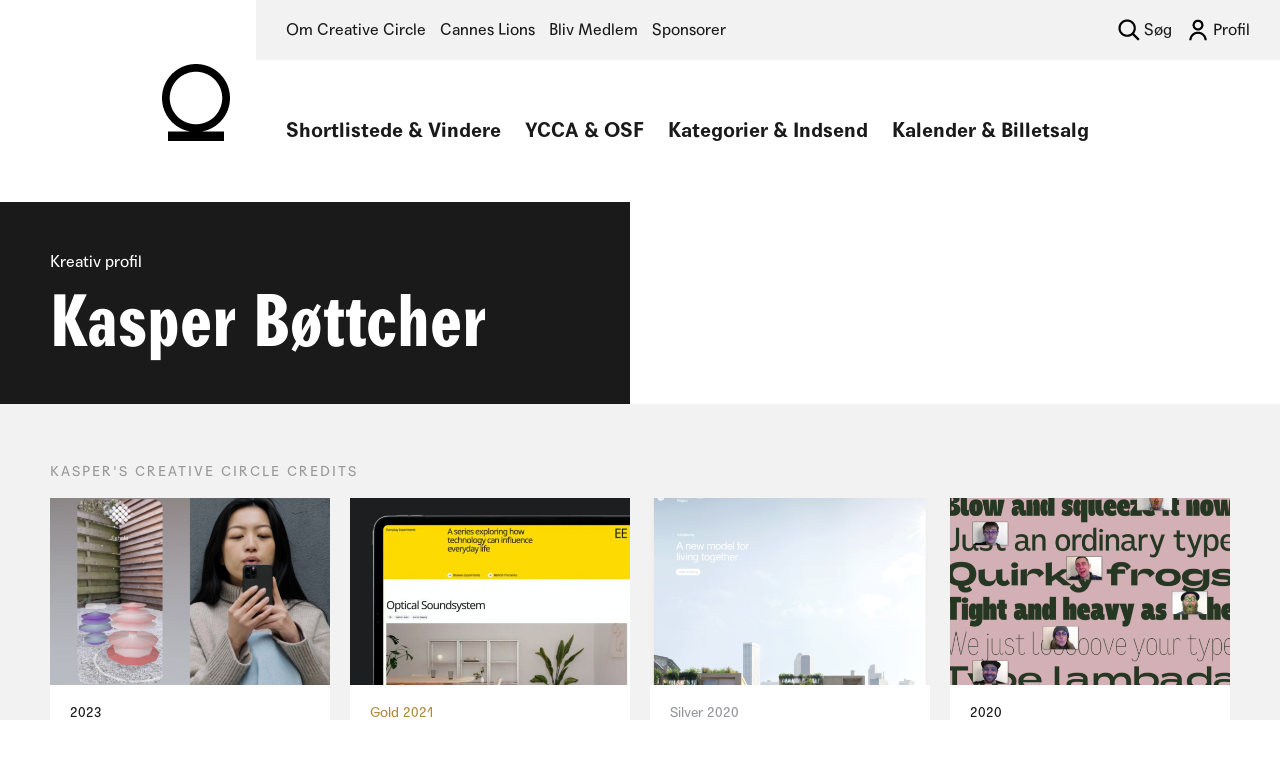

--- FILE ---
content_type: image/svg+xml
request_url: https://creativecircle.dk/wp-content/themes/creativecircle/assets/images/search.svg
body_size: 499
content:
<?xml version="1.0" encoding="utf-8"?>
<!-- Generator: Adobe Illustrator 15.0.2, SVG Export Plug-In . SVG Version: 6.00 Build 0)  -->
<!DOCTYPE svg PUBLIC "-//W3C//DTD SVG 1.1//EN" "http://www.w3.org/Graphics/SVG/1.1/DTD/svg11.dtd">
<svg version="1.1" id="Layer_1" xmlns="http://www.w3.org/2000/svg" xmlns:xlink="http://www.w3.org/1999/xlink" x="0px" y="0px"
	 width="22px" height="22px" viewBox="0 0 22 22" enable-background="new 0 0 22 22" xml:space="preserve">
<path fill-rule="evenodd" clip-rule="evenodd" d="M9.308,15.308c3.313,0,6-2.687,6-6s-2.687-6-6-6s-6,2.687-6,6
	S5.994,15.308,9.308,15.308z M15.628,14.213l5.064,5.065l-1.414,1.414l-5.065-5.064c-1.354,1.053-3.057,1.68-4.905,1.68
	c-4.418,0-8-3.582-8-8c0-4.418,3.582-8,8-8c4.418,0,8,3.582,8,8C17.308,11.156,16.681,12.858,15.628,14.213z"/>
</svg>


--- FILE ---
content_type: image/svg+xml
request_url: https://creativecircle.dk/wp-content/themes/creativecircle/assets/images/award-gold-27x30.svg
body_size: 513
content:
<?xml version="1.0" encoding="utf-8"?>
<!-- Generator: Adobe Illustrator 15.0.2, SVG Export Plug-In . SVG Version: 6.00 Build 0)  -->
<!DOCTYPE svg PUBLIC "-//W3C//DTD SVG 1.1//EN" "http://www.w3.org/Graphics/SVG/1.1/DTD/svg11.dtd">
<svg version="1.1" id="Layer_1" xmlns="http://www.w3.org/2000/svg" xmlns:xlink="http://www.w3.org/1999/xlink" x="0px" y="0px"
	 width="27px" height="30px" viewBox="0 0 27 30" enable-background="new 0 0 27 30" xml:space="preserve">
<g>
	<path fill="#AD8B3B" d="M3.951,13.368c0-5.273,4.275-9.549,9.549-9.549s9.55,4.276,9.55,9.549c0,5.274-4.276,9.549-9.55,9.549
		S3.951,18.642,3.951,13.368 M25.868,13.368C25.868,6.538,20.33,1,13.5,1S1.132,6.538,1.132,13.368
		c0,6.084,4.395,11.143,10.182,12.175H3.276V29h20.448v-3.457h-8.038C21.474,24.511,25.868,19.452,25.868,13.368"/>
</g>
</svg>
